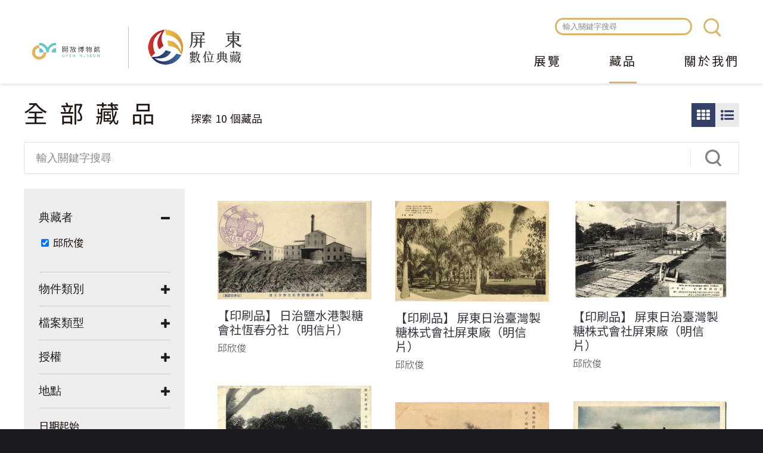

--- FILE ---
content_type: text/css
request_url: https://digitalarchive.cultural.pthg.gov.tw/sites/all/themes/muse/css/override2.css?sq3wqf
body_size: 1
content:
.tl-slidenav-description {
  /* white-space: nowrap; *//* This setting makes the text cut off. comment by poliphilo */
}
.tl-slidenav-next, .tl-slidenav-previous {
  top: 120px !important;
}
.vco-slidenav-next, .vco-slidenav-previous {
  top: 160px !important;
}
.vco-icon-googledocs:after {
  content:"\e654";
}
.tl-timegroup .tl-timegroup-message {
  color: #9e9e9e !important;
}